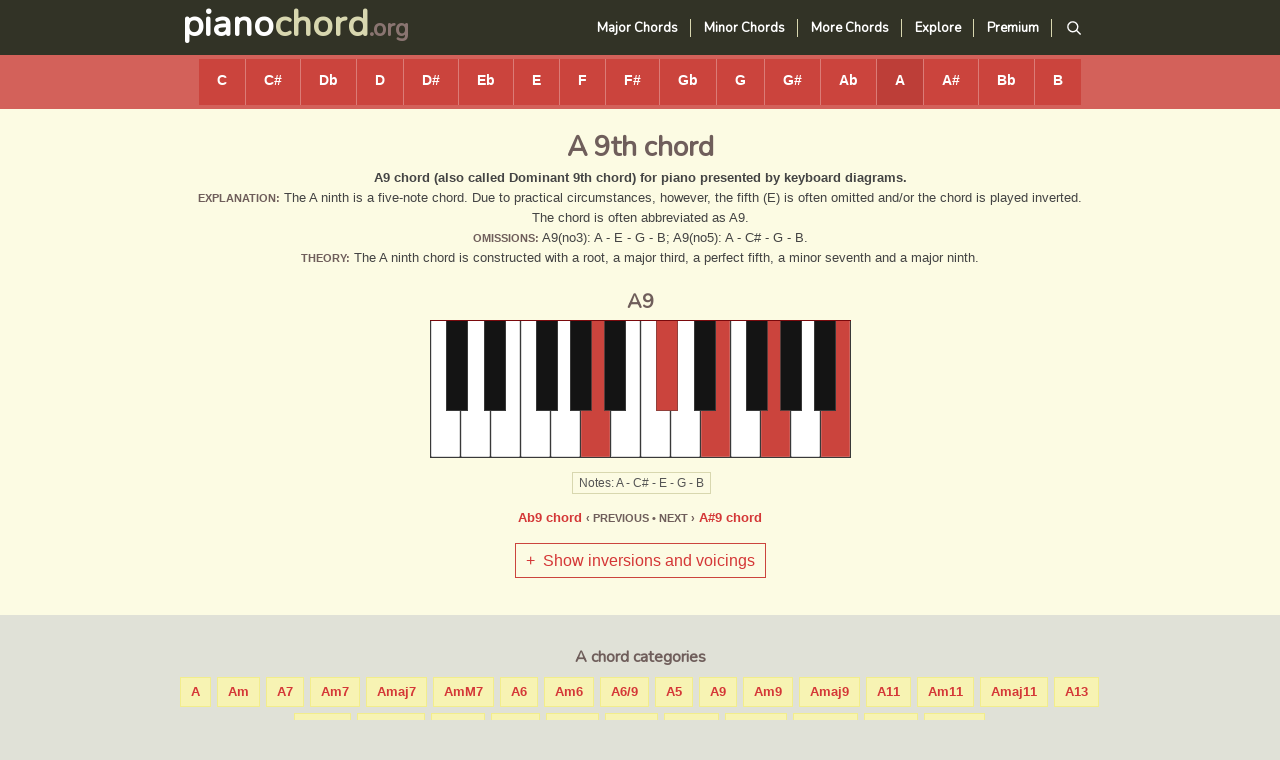

--- FILE ---
content_type: text/html
request_url: https://www.pianochord.org/a-extended.html
body_size: 1703
content:
<!DOCTYPE html>
<html lang="en">
<head>
<!-- Google tag (gtag.js) -->
<script async src="https://www.googletagmanager.com/gtag/js?id=UA-43051683-1"></script>
<script>
  window.dataLayer = window.dataLayer || [];
  function gtag(){dataLayer.push(arguments);}
  gtag('js', new Date());

  gtag('config', 'UA-43051683-1');
</script>
<meta charset="utf-8">
<meta name="viewport" content="width=device-width, initial-scale=1.0" />
<title>A9 piano chord</title>
<link href="default.css" rel="stylesheet" type="text/css" media="screen">
<link rel="preconnect" href="https://fonts.googleapis.com">
<link rel="preconnect" href="https://fonts.gstatic.com" crossorigin>
<link href="https://fonts.googleapis.com/css2?family=Encode+Sans+Condensed&family=Nunito&display=swap" rel="stylesheet">
<link rel="apple-touch-icon" href="/apple_icon.png">
</head>
<body>
<div class="top">
<div id="header">
<div id="logo">
<p><a href="https://www.pianochord.org/">piano<span class="logocolor">chord</span></a>.org</p>
</div>
<div id="main-nav">
<ul>
<li><a href="major.html">Major Chords</a></li>
<li><a href="minor.html">Minor Chords</a></li>
<li><a href="misc.html">More Chords</a></li>
<li><a href="explore.html">Explore</a></li>
<li><a href="join.html">Premium</a></li>
<li>
  <a href="https://search.pianochord.org/" class="search-link" aria-label="Search">
    <svg viewBox="0 0 24 24" width="17" height="17">
      <circle cx="11" cy="11" r="7" stroke="currentColor" stroke-width="2" fill="none"/>
      <line x1="16" y1="16" x2="22" y2="22" stroke="currentColor" stroke-width="2"/>
    </svg>
  </a>
</li>
</ul>
</div>
</div>
</div>
<div id="wrapper">
<div id="menu">
<ul>
<li><a href="c.html">C</a></li>
<li><a href="c-sharp.html">C#</a></li>
<li><a href="d-flat.html">Db</a></li>
<li><a href="d.html">D</a></li>
<li><a href="d-sharp.html">D#</a></li>
<li><a href="e-flat.html">Eb</a></li>
<li><a href="e.html">E</a></li>
<li><a href="f.html">F</a></li>
<li><a href="f-sharp.html">F#</a></li>
<li><a href="g-flat.html">Gb</a></li>
<li><a href="g.html">G</a></li>
<li><a href="g-sharp.html">G#</a></li>
<li><a href="a-flat.html">Ab</a></li>
<li class="active"><a href="a.html">A</a></li>
<li><a href="a-sharp.html">A#</a></li>
<li><a href="b-flat.html">Bb</a></li>
<li><a href="b.html">B</a></li>
</ul>
</div>
<div id="content">
<h1>A 9th chord</h1>
<p><strong>A9 chord (also called Dominant 9th chord) for piano presented by keyboard diagrams. </strong><br />
<span class="alter">Explanation:</span> The  A ninth  is a five-note chord. Due to practical circumstances, however, the fifth (E) is often omitted and/or the chord is played inverted. The chord is often abbreviated as A9. <br />
<span class="alter">Omissions:</span> A9(no3): A - E - G - B; A9(no5): A - C# - G - B. <br />
<span class="alter">Theory:</span> The A ninth chord is constructed with a root, a major third, a perfect fifth, a minor seventh and a major ninth. </p>
<h2>A9</h2>
<img src="images/a9.png" alt="A9 chord diagram" width="421" height="138" class="image" /><br />
<span class="notes">Notes: A - C# - E - G - B</span><br />
<p><a href="a-flat-extended.html" class="rellink">Ab9 chord</a> <span class="alter">&#8249; Previous &#8226; Next &#8250;</span> <a href="a-sharp-extended.html" class="rellink">A#9 chord</a></p>
<div class="collapse"> <a href="#hide1" class="hide" id="hide1">+ &nbsp;Show inversions and voicings</a> <a href="#show1" class="show" id="show1">- &nbsp;Hide inversions and voicings</a>
  <div class="more">
<h3>A9 inverted</h3>
<img src="images/a9_g.png" loading="lazy" alt="A9 chord diagram" width="421" height="138" class="image" /><br />
<span class="color">One of many possible inversions (A9/G)</span><br />
<br />
<img src="images/a9_voicing.png" loading="lazy" alt="A9 chord diagram" width="421" height="138" class="image" /><br />
<span class="notes">Notes: A - E (left hand) G - B - C# (right hand)</span><br />
<span class="color">Two-hand voicing</span></div>
</div>
</div>
</div>
<div id="page">
<div id="aside">
<h4>A chord categories</h4>
<p><a href="a-major.html" class="in-line">A</a> <a href="am.html" class="in-line">Am</a> <a href="a7.html" class="in-line">A7</a> <a href="am7.html" class="in-line">Am7</a> <a href="amaj7.html" class="in-line">Amaj7</a> <a href="aminmaj7.html" class="in-line">AmM7</a> <a href="a6.html" class="in-line">A6</a> <a href="am6.html" class="in-line">Am6</a> <a href="a6-9.html" class="in-line">A6/9</a> <a href="a5.html" class="in-line">A5</a> <a href="a-extended.html" class="in-line">A9</a> <a href="am9.html" class="in-line">Am9</a> <a href="amaj9.html" class="in-line">Amaj9</a> <a href="a11.html" class="in-line">A11</a> <a href="am11.html" class="in-line">Am11</a> <a href="amaj11.html" class="in-line">Amaj11</a> <a href="a13.html" class="in-line">A13</a> <a href="am13.html" class="in-line">Am13</a> <a href="amaj13.html" class="in-line">Amaj13</a> <a href="a-add.html" class="in-line">Aadd</a> <a href="a7-5.html" class="in-line">A7-5</a> <a href="a-altered.html" class="in-line">A7+5</a> <a href="a-sus.html" class="in-line">Asus</a> <a href="a-dim.html" class="in-line">Adim</a> <a href="a-dim7.html" class="in-line">Adim7</a> <a href="am7b5.html" class="in-line">Am7b5</a> <a href="a-aug.html" class="in-line">Aaug</a> <a href="a-aug7.html" class="in-line">Aaug7</a></p>
</div><div id="ad">
<script async src="https://pagead2.googlesyndication.com/pagead/js/adsbygoogle.js?client=ca-pub-1925641163982296"
     crossorigin="anonymous"></script>
<!-- Pianochord -->
<ins class="adsbygoogle"
     style="display:block"
     data-ad-client="ca-pub-1925641163982296"
     data-ad-slot="9504278266"
     data-ad-format="auto"
     data-full-width-responsive="true"></ins>
<script>
     (adsbygoogle = window.adsbygoogle || []).push({});
</script>
</div>
<div style="clear:both">&nbsp;</div>
</div>
<div id="footer">
<div class="footerbox">
<div class="footerlogo"></div>
<div class="footerlinks"><a href="https://www.pianochord.org/">Home</a> <a href="sitemap.html">Sitemap</a> <a href="about.html">About</a></div>
<div class="copyright">Copyright &copy; 2026 Pianochord.org</div>
</div>
</div>
</body>
</html>

--- FILE ---
content_type: text/html; charset=utf-8
request_url: https://www.google.com/recaptcha/api2/aframe
body_size: 264
content:
<!DOCTYPE HTML><html><head><meta http-equiv="content-type" content="text/html; charset=UTF-8"></head><body><script nonce="0TXaVKiugIEoayp--hiuuQ">/** Anti-fraud and anti-abuse applications only. See google.com/recaptcha */ try{var clients={'sodar':'https://pagead2.googlesyndication.com/pagead/sodar?'};window.addEventListener("message",function(a){try{if(a.source===window.parent){var b=JSON.parse(a.data);var c=clients[b['id']];if(c){var d=document.createElement('img');d.src=c+b['params']+'&rc='+(localStorage.getItem("rc::a")?sessionStorage.getItem("rc::b"):"");window.document.body.appendChild(d);sessionStorage.setItem("rc::e",parseInt(sessionStorage.getItem("rc::e")||0)+1);localStorage.setItem("rc::h",'1769247205651');}}}catch(b){}});window.parent.postMessage("_grecaptcha_ready", "*");}catch(b){}</script></body></html>

--- FILE ---
content_type: text/css
request_url: https://www.pianochord.org/default.css
body_size: 2090
content:
html{-webkit-text-size-adjust:100%}#header,.top{height:55px}#logo,#menu,#menu li,#menu ul,body{margin:0}#logo a,#main-nav li a,#menu a{color:#fff;text-decoration:none}#header,#page{max-width:924px;margin:0 auto}#footer,p{margin-bottom:0}#footer,.top{background-color:#323326}#logo,#main-nav,#menu a,.footerlogo,.tile{float:left}#ad,#aside{margin-bottom:18px}#ad,#menu{padding:4px 0;text-align:center;width:100%}.hide,.show,a{text-decoration:none}#ad,#aside,#content,#menu,#menu a,.hide,.show{text-align:center}#ad,#aside,#menu,.top{width:100%}body{font-family:Verdana,Geneva,sans-serif;font-size:13px;color:#444;padding:0;background-color:#e0e1d7}h1,h2,h3,h4{font-family:Nunito,sans-serif;color:#6f5e5b;margin-bottom:-4px}h1{font-size:28px;line-height:24px}h2{font-size:20px;margin:20px 0 -3px}h3{font-size:17px;margin-top:25px}h4{font-size:16px}p{line-height:160%}a{color:#d43737}a:hover{text-decoration:underline}img{padding-top:8px}.image{margin-bottom:10px}#header{font-family:Nunito,Arial,Helvetica,sans-serif}#logo{max-width:230px;padding:1px 0 0 4px}#logo p{font-size:24px;color:#8a7571;font-weight:600;line-height:0;padding:0}#menu a,.alter,.bigger,.color,.entry,.footerlinks,.rellink{font-weight:700}#logo a{font-size:36px}#main-nav{width:auto;height:38px;margin-top:6px;padding-right:10px;float:right}#main-nav ul{padding:0;}#main-nav li{list-style:none;display:inline;border-right:1px solid #d8d7af}#menu li,.fingerings,.in-line,.in-line2{display:inline-block}#main-nav li:last-child,#menu li:last-child{border-right:none}#main-nav li a{font-weight:600;padding:0 12px 0 10px}#main-nav li a:hover,.logocolor{color:#d8d7af}#main-nav a.search-link{font-size:17px;padding:0 10px;display:inline-block;line-height:1;vertical-align:middle;}#main-nav a.search-link:hover{color: #d8d7af;text-decoration:none;}#menu{height:46px;background-color:#d3615a}#wrapper,.tooltip .tooltiptext{background-color:#fcfbe3}#menu ul{padding:0;font-size:0}#menu li{font-size:14px;padding:0;border-right:1px solid #db7c77}#menu a{display:block;height:33px;background-color:#cb443d;padding:13px 18px 0}#menu a:hover{background-color:#bd3e38}#menu .active a{background-color:#bd3e38}#content,.block{margin-right:auto;margin-left:auto}#aside{padding-top:10px}#aside ul,#content ul{list-style-position:inside}#aside ul li,#content ul li{padding-top:6px;padding-bottom:6px;margin-right:30px}#content{max-width:884px;padding:7px 20px 30px}.alter{color:#6f5e5b;text-transform:uppercase;font-size:11px}.tile{width:210px;padding:0 4px 9px}.block{border-top:1px solid #bbbda8;border-bottom:1px solid #bbbda8;background-color:#d8d9cc;margin-top:10px;padding:2px 10px 10px}#footer{max-width:100%;height:38px;padding-top:14px}.footerbox{height:auto;max-width:900px;padding:0 12px;margin:0 auto}.footerlogo{height:25px;width:150px;background-image:url(images/footer_logo.png);background-repeat:no-repeat;padding-right:30px;border-right:1px solid #e0e1d7}.copyright,.footerlinks{height:20px;padding-top:5px}.footerlinks{float:left;word-spacing:2em;padding-left:30px;width:auto}.footerlinks a{color:#ddd}.copyright{color:#ad9e9a;font-size:11px;float:right}#ad,.color{color:#6f5e5b}.bigger{font-size:14px}#ad,.fingerings,.notes{font-size:12px}.in-line,.in-line2{font-weight:700;border:1px solid #f2ed8c;background-color:#f7f3b3;margin-right:2px;margin-bottom:6px;padding:4px 10px}.notes,.sheet{border:1px solid #d8d7af}.notes{line-height:200%;margin-left:2px;padding:3px 6px;color:#555}.sheet{background-color:#fff;padding:9px;margin:16px 0 10px}.fingerings{line-height:150%;width:auto;margin-left:auto;margin-right:auto}.fingerings_lh_51,.fingerings_lh_521,.fingerings_lh_531,.fingerings_lh_532,.fingerings_lh_5321,.fingerings_lh_541,.fingerings_lh_5431,.fingerings_rh_1234,.fingerings_rh_1235,.fingerings_rh_1245,.fingerings_rh_125,.fingerings_rh_134,.fingerings_rh_135,.fingerings_rh_145,.fingerings_rh_15,.fingerings_rh_235{float:left;display:inline-block;padding:4px 6px 2px;margin:0 1px;border:1px solid #d8d7af}.fingerings_rh_125,.fingerings_rh_135{padding-right:40px;background-repeat:no-repeat}.fingerings_lh_531{background-image:url(images/lh_531.png);background-repeat:no-repeat;background-position:left 0 top;padding-left:40px}.fingerings_rh_135{background-image:url(images/rh_135.png);background-position:right 0 top}.fingerings_lh_521{background-image:url(images/lh_521.png);background-repeat:no-repeat;background-position:left 0 top;padding-left:40px}.fingerings_rh_125{background-image:url(images/rh_125.png);background-position:right 0 top}.fingerings_lh_532{background-image:url(images/lh_532.png);background-repeat:no-repeat;background-position:left 0 top;padding-left:40px}.fingerings_rh_134,.fingerings_rh_235{background-position:right 0 top;padding-right:40px;background-repeat:no-repeat}.fingerings_rh_235{background-image:url(images/rh_235.png)}.fingerings_rh_134{background-image:url(images/rh_134.png)}.fingerings_lh_541{background-image:url(images/lh_541.png);background-repeat:no-repeat;background-position:left 0 top;padding-left:40px}.fingerings_rh_145{background-image:url(images/rh_145.png);background-repeat:no-repeat;background-position:right 0 top;padding-right:40px}.fingerings_lh_5321{background-image:url(images/lh_5321.png);background-repeat:no-repeat;background-position:left 0 top;padding-left:40px}.fingerings_rh_1234,.fingerings_rh_1235{background-position:right 0 top;background-repeat:no-repeat;padding-right:40px}.fingerings_rh_1235{background-image:url(images/rh_1235.png)}.fingerings_rh_1234{background-image:url(images/rh_1234.png)}.fingerings_lh_5431{background-image:url(images/lh_5431.png);background-repeat:no-repeat;background-position:left 0 top;padding-left:40px}.fingerings_rh_1245{background-image:url(images/rh_1245.png);background-repeat:no-repeat;background-position:right 0 top;padding-right:40px}.fingerings_lh_51{background-image:url(images/lh_51.png);background-repeat:no-repeat;background-position:left 0 top;padding-left:40px}.fingerings_rh_15{background-image:url(images/rh_15.png);background-repeat:no-repeat;background-position:right 0 top;padding-right:40px}.raised_letter{position:relative;top:-3px}#textarea{width:80%;height:100px}#ad{height:auto;clear:both}.collapse{display:block;margin-top:24px;margin-bottom:15px;height:auto!important}.hide:target,.more,.show{display:none}.more{height:auto}.hide:target+.show,.hide:target~.more,.tooltip{display:inline}.hide,.show{font-size:16px;padding:8px 10px;border:1px solid #cb443d}.tooltip{position:relative;border-bottom:1px dotted #444}.tooltip .tooltiptext{visibility:hidden;width:120px;text-align:center;border:1px solid #e0e1d7;border-radius:6px;padding:5px 3px;position:absolute;z-index:1;bottom:120%;left:50%;margin-left:-60px}.tooltip .tooltiptext::after{content:"";position:absolute;top:100%;left:50%;margin-left:-5px;border-width:5px;border-style:solid;border-color:#e0e1d7 transparent transparent}.tooltip:hover .tooltiptext{visibility:visible;opacity:1}input[type=text]{width:100%;padding:20px;-webkit-border-radius:0;border:0;background-color:#fafafa}
@media (max-width: 944px) {
p{line-height:150%;padding-right:8px;padding-left:8px}.top{height:50px}#logo{width:210px;padding:2px 0 0 8px}#logo p{font-size:22px}#logo a{font-size:34px}#menu a{padding-right:15px;padding-left:15px}}
@media (max-width: 834px) {
h1{font-size:26px}h2{font-size:18px}h3{font-size: 16px}#menu{height:40px}#menu a{height:29px;padding:11px 13px 0 13px;margin:0}#content{padding-right:0;padding-left:0}}
@media (max-width: 768px) {
#main-nav li:nth-child(-n+3){display:none;}#main-nav li a{font-weight:300;padding:0 9px 0 7px}#menu{height:82px;padding:0}#menu a{padding-right:20px;padding-left:20px;border-bottom:1px solid #DB7C77}#footer{height:70px}.copyright{width:100%;padding-top: 15px}.sheet{max-width:94%;height:auto}.tooltip {border:none}.tooltiptext {display: none}}
@media (max-width: 540px) {
#menu a{padding-right: 13px;padding-left: 13px}.footerlogo {padding-right: 15px}.footerlinks {word-spacing: 1em;padding-left: 15px}}
@media (max-width: 470px) {
.image{width:95%;height:95%}.tile{width:96%}#logo{width:190px}#logo p{font-size:21px}#logo a{font-size:30px}#content{padding-top:0}.hide, .show {font-size:14px}}
@media (max-width: 399px) {
.top{height:40px}#logo{width:152px;padding:0 0 10px 8px}#logo p{font-size:18px}#logo a{font-size:24px}#main-nav{margin-top:0;padding-right:5px}#menu{height:78px}#menu a{height:28px;padding:10px 10px 0 10px}h1{font-size:25px}.in-line{font-weight:700;padding:5px 9px 1px 9px;margin-bottom:4px;}.notes{font-size:11px;padding-top:4px;padding-bottom:2px;}.fingerings{float:none;font-size:11px;}.hide, .show {font-size:13px;line-height:260%}.footerbox {padding:0 5px}.footerlogo {height:17px;width:100px;background-image:url(images/footer_logo_small.png);padding-right: 12px}.footerlinks {font-weight: 300;word-spacing: 0.5em;padding-top: 0;padding-left: 12px}}
@media (max-width: 349px) {
p{line-height:140%;padding-right:4px;padding-left:4px}#main-nav li:nth-child(-n+5){display:none;}#menu{height:74px}#menu a{height:27px;padding:9px 8px 0 8px}}